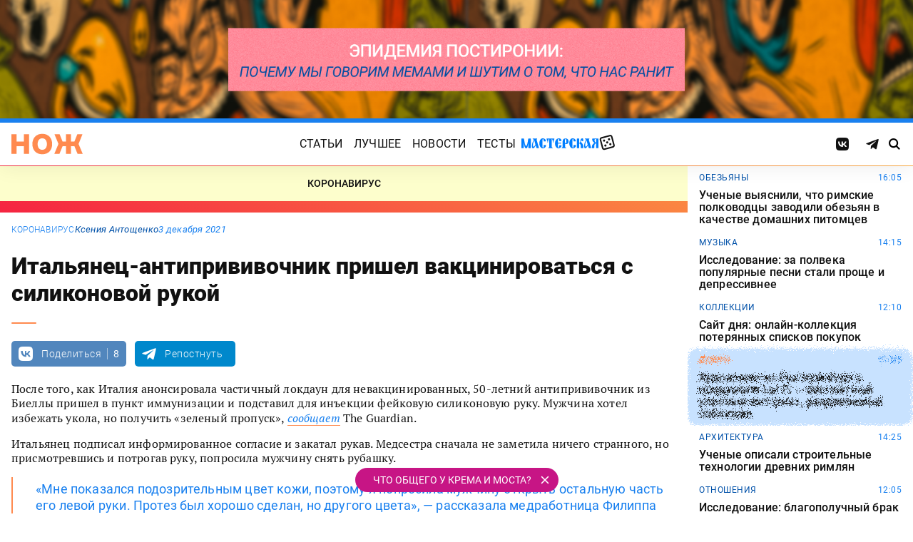

--- FILE ---
content_type: text/css
request_url: https://knife.media/wp-content/customs/special/coronavirus/styles.min.css?ver=1.1
body_size: 524
content:
body{background:linear-gradient(37deg,#a7339e 0,#f30241 50%,#ffcc43 100%)}.backdrop{display:none}.footer{background:0 0}.footer::before{display:none}.footer .menu__item-link:hover{color:#fff}.footer__logo-image{fill:#fff}.footer__logo-image:hover{fill:#fff}.caption .caption__description{display:-webkit-flex;display:-ms-flexbox;display:flex;-webkit-flex-flow:column nowrap;-ms-flex-flow:column nowrap;flex-flow:column nowrap;-webkit-align-items:center;-ms-flex-align:center;align-items:center;-webkit-justify-content:center;-ms-flex-pack:center;justify-content:center;position:relative;max-width:100%;margin:1rem 0 0;padding:2rem 4rem;text-align:center;color:#000;background:#fff;text-transform:uppercase;box-shadow:0 0 1rem 0 rgba(0,0,0,.25)}.caption .caption__description p{font-size:1.125rem}.caption .caption__description h1{margin-bottom:.5rem;font-size:4rem;font-weight:500;line-height:1.125;text-transform:uppercase}@media screen and (max-width:1023px){.caption .caption__description h1{font-size:3rem}.caption .caption__description p{font-size:1rem}}@media screen and (max-width:767px){.caption .caption__description{padding:1rem 2rem}.caption .caption__description h1{font-size:2rem}.caption .caption__description p{font-size:.875rem}}@media screen and (max-width:479px){.caption .caption__description{padding:1rem}.caption .caption__description h1{font-size:1.5rem}.caption .caption__description p{font-size:.75rem}}